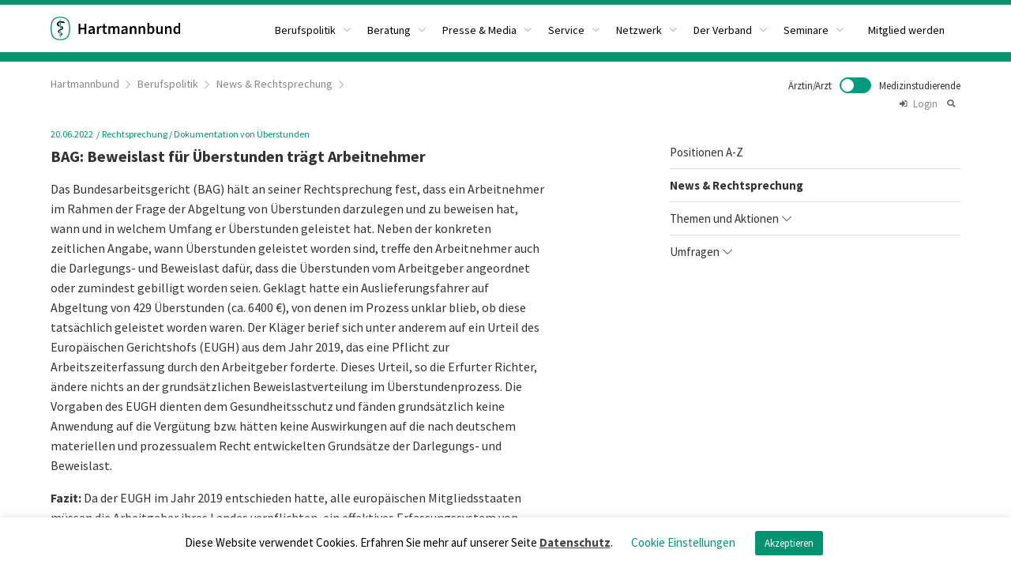

--- FILE ---
content_type: text/html; charset=UTF-8
request_url: https://www.hartmannbund.de/berufspolitik/news/bag-beweislast-fuer-ueberstunden-traegt-arbeitnehmer/
body_size: 14191
content:
<!DOCTYPE html><html><head><!--  Charset --><meta http-equiv="Content-type" content="text/html;charset=UTF-8"><meta name="viewport" content="width=device-width, initial-scale=1"><!--  Title --><!--  HTML5 Shiv --><!--[if lt IE 9]>&lt;script src=&quot;http://html5shiv.googlecode.com/svn/trunk/html5.js&quot; type=&quot;text/javascript&quot;&gt;&lt;/script&gt;<![endif]-->
<link rel="apple-touch-icon" sizes="180x180" href="/wp-content/themes/hartmannbund/assets/favicon/apple-touch-icon.png"><link rel="icon" type="image/png" sizes="32x32" href="/wp-content/themes/hartmannbund/assets/favicon/favicon-32x32.png"><link rel="icon" type="image/png" sizes="16x16" href="/wp-content/themes/hartmannbund/assets/favicon/favicon-16x16.png"><link rel="manifest" href="/wp-content/themes/hartmannbund/assets/favicon/site.webmanifest"><link rel="mask-icon" href="/wp-content/themes/hartmannbund/assets/favicon/safari-pinned-tab.svg" color="#5bbad5"><link rel="shortcut icon" href="/wp-content/themes/hartmannbund/assets/favicon/favicon.ico"><meta name="msapplication-TileColor" content="#da532c"><meta name="msapplication-config" content="/wp-content/themes/hartmannbund/assets/favicon/browserconfig.xml"><meta name="theme-color" content="#ffffff"><meta name='robots' content='index, follow, max-image-preview:large, max-snippet:-1, max-video-preview:-1' />

	<!-- This site is optimized with the Yoast SEO plugin v26.8 - https://yoast.com/product/yoast-seo-wordpress/ -->
	<title>BAG: Beweislast für Überstunden trägt Arbeitnehmer &#187; Hartmannbund</title>
	<link rel="canonical" href="https://www.hartmannbund.de/berufspolitik/news/bag-beweislast-fuer-ueberstunden-traegt-arbeitnehmer/" />
	<meta property="og:locale" content="de_DE" />
	<meta property="og:type" content="article" />
	<meta property="og:title" content="BAG: Beweislast für Überstunden trägt Arbeitnehmer &#187; Hartmannbund" />
	<meta property="og:description" content="Das Bundesarbeitsgericht (BAG) hält an seiner Rechtsprechung fest, dass ein Arbeitnehmer im Rahmen der Frage der Abgeltung von Überstunden darzulegen und zu beweisen hat, wann und in welchem Umfang er Überstunden geleistet hat. Neben der konkreten zeitlichen Angabe, wann Überstunden geleistet worden sind, treffe den Arbeitnehmer auch die Darlegungs- und Beweislast dafür, dass die Überstunden [&hellip;]" />
	<meta property="og:url" content="https://www.hartmannbund.de/berufspolitik/news/bag-beweislast-fuer-ueberstunden-traegt-arbeitnehmer/" />
	<meta property="og:site_name" content="Hartmannbund" />
	<meta property="article:publisher" content="https://www.facebook.com/HartmannbundBundesverband" />
	<meta name="twitter:card" content="summary_large_image" />
	<meta name="twitter:label1" content="Geschätzte Lesezeit" />
	<meta name="twitter:data1" content="2 Minuten" />
	<script type="application/ld+json" class="yoast-schema-graph">{"@context":"https://schema.org","@graph":[{"@type":"WebPage","@id":"https://www.hartmannbund.de/berufspolitik/news/bag-beweislast-fuer-ueberstunden-traegt-arbeitnehmer/","url":"https://www.hartmannbund.de/berufspolitik/news/bag-beweislast-fuer-ueberstunden-traegt-arbeitnehmer/","name":"BAG: Beweislast für Überstunden trägt Arbeitnehmer &#187; Hartmannbund","isPartOf":{"@id":"https://www.hartmannbund.de/#website"},"datePublished":"2022-06-20T09:39:54+00:00","breadcrumb":{"@id":"https://www.hartmannbund.de/berufspolitik/news/bag-beweislast-fuer-ueberstunden-traegt-arbeitnehmer/#breadcrumb"},"inLanguage":"de","potentialAction":[{"@type":"ReadAction","target":["https://www.hartmannbund.de/berufspolitik/news/bag-beweislast-fuer-ueberstunden-traegt-arbeitnehmer/"]}]},{"@type":"BreadcrumbList","@id":"https://www.hartmannbund.de/berufspolitik/news/bag-beweislast-fuer-ueberstunden-traegt-arbeitnehmer/#breadcrumb","itemListElement":[{"@type":"ListItem","position":1,"name":"Home","item":"https://www.hartmannbund.de/berufspolitik/news/"},{"@type":"ListItem","position":2,"name":"BAG: Beweislast für Überstunden trägt Arbeitnehmer"}]},{"@type":"WebSite","@id":"https://www.hartmannbund.de/#website","url":"https://www.hartmannbund.de/","name":"Hartmannbund","description":"","publisher":{"@id":"https://www.hartmannbund.de/#organization"},"potentialAction":[{"@type":"SearchAction","target":{"@type":"EntryPoint","urlTemplate":"https://www.hartmannbund.de/?s={search_term_string}"},"query-input":{"@type":"PropertyValueSpecification","valueRequired":true,"valueName":"search_term_string"}}],"inLanguage":"de"},{"@type":"Organization","@id":"https://www.hartmannbund.de/#organization","name":"Hartmannbund","url":"https://www.hartmannbund.de/","logo":{"@type":"ImageObject","inLanguage":"de","@id":"https://www.hartmannbund.de/#/schema/logo/image/","url":"https://www.hartmannbund.de/wp-content/uploads/2020/10/logo_gfx_only.svg","contentUrl":"https://www.hartmannbund.de/wp-content/uploads/2020/10/logo_gfx_only.svg","width":"2000","height":"2000","caption":"Hartmannbund"},"image":{"@id":"https://www.hartmannbund.de/#/schema/logo/image/"},"sameAs":["https://www.facebook.com/HartmannbundBundesverband","https://de.linkedin.com/company/hartmannbund","https://de.wikipedia.org/wiki/Hartmannbund"]}]}</script>
	<!-- / Yoast SEO plugin. -->


<link rel='dns-prefetch' href='//www.hartmannbund.de' />
<link rel='dns-prefetch' href='//cdnjs.cloudflare.com' />
<link rel='dns-prefetch' href='//www.googletagmanager.com' />
<style id='wp-img-auto-sizes-contain-inline-css' type='text/css'>
img:is([sizes=auto i],[sizes^="auto," i]){contain-intrinsic-size:3000px 1500px}
/*# sourceURL=wp-img-auto-sizes-contain-inline-css */
</style>
<style id='wp-block-library-inline-css' type='text/css'>
:root{--wp-block-synced-color:#7a00df;--wp-block-synced-color--rgb:122,0,223;--wp-bound-block-color:var(--wp-block-synced-color);--wp-editor-canvas-background:#ddd;--wp-admin-theme-color:#007cba;--wp-admin-theme-color--rgb:0,124,186;--wp-admin-theme-color-darker-10:#006ba1;--wp-admin-theme-color-darker-10--rgb:0,107,160.5;--wp-admin-theme-color-darker-20:#005a87;--wp-admin-theme-color-darker-20--rgb:0,90,135;--wp-admin-border-width-focus:2px}@media (min-resolution:192dpi){:root{--wp-admin-border-width-focus:1.5px}}.wp-element-button{cursor:pointer}:root .has-very-light-gray-background-color{background-color:#eee}:root .has-very-dark-gray-background-color{background-color:#313131}:root .has-very-light-gray-color{color:#eee}:root .has-very-dark-gray-color{color:#313131}:root .has-vivid-green-cyan-to-vivid-cyan-blue-gradient-background{background:linear-gradient(135deg,#00d084,#0693e3)}:root .has-purple-crush-gradient-background{background:linear-gradient(135deg,#34e2e4,#4721fb 50%,#ab1dfe)}:root .has-hazy-dawn-gradient-background{background:linear-gradient(135deg,#faaca8,#dad0ec)}:root .has-subdued-olive-gradient-background{background:linear-gradient(135deg,#fafae1,#67a671)}:root .has-atomic-cream-gradient-background{background:linear-gradient(135deg,#fdd79a,#004a59)}:root .has-nightshade-gradient-background{background:linear-gradient(135deg,#330968,#31cdcf)}:root .has-midnight-gradient-background{background:linear-gradient(135deg,#020381,#2874fc)}:root{--wp--preset--font-size--normal:16px;--wp--preset--font-size--huge:42px}.has-regular-font-size{font-size:1em}.has-larger-font-size{font-size:2.625em}.has-normal-font-size{font-size:var(--wp--preset--font-size--normal)}.has-huge-font-size{font-size:var(--wp--preset--font-size--huge)}.has-text-align-center{text-align:center}.has-text-align-left{text-align:left}.has-text-align-right{text-align:right}.has-fit-text{white-space:nowrap!important}#end-resizable-editor-section{display:none}.aligncenter{clear:both}.items-justified-left{justify-content:flex-start}.items-justified-center{justify-content:center}.items-justified-right{justify-content:flex-end}.items-justified-space-between{justify-content:space-between}.screen-reader-text{border:0;clip-path:inset(50%);height:1px;margin:-1px;overflow:hidden;padding:0;position:absolute;width:1px;word-wrap:normal!important}.screen-reader-text:focus{background-color:#ddd;clip-path:none;color:#444;display:block;font-size:1em;height:auto;left:5px;line-height:normal;padding:15px 23px 14px;text-decoration:none;top:5px;width:auto;z-index:100000}html :where(.has-border-color){border-style:solid}html :where([style*=border-top-color]){border-top-style:solid}html :where([style*=border-right-color]){border-right-style:solid}html :where([style*=border-bottom-color]){border-bottom-style:solid}html :where([style*=border-left-color]){border-left-style:solid}html :where([style*=border-width]){border-style:solid}html :where([style*=border-top-width]){border-top-style:solid}html :where([style*=border-right-width]){border-right-style:solid}html :where([style*=border-bottom-width]){border-bottom-style:solid}html :where([style*=border-left-width]){border-left-style:solid}html :where(img[class*=wp-image-]){height:auto;max-width:100%}:where(figure){margin:0 0 1em}html :where(.is-position-sticky){--wp-admin--admin-bar--position-offset:var(--wp-admin--admin-bar--height,0px)}@media screen and (max-width:600px){html :where(.is-position-sticky){--wp-admin--admin-bar--position-offset:0px}}
/*wp_block_styles_on_demand_placeholder:697e825a86fd5*/
/*# sourceURL=wp-block-library-inline-css */
</style>
<style id='classic-theme-styles-inline-css' type='text/css'>
/*! This file is auto-generated */
.wp-block-button__link{color:#fff;background-color:#32373c;border-radius:9999px;box-shadow:none;text-decoration:none;padding:calc(.667em + 2px) calc(1.333em + 2px);font-size:1.125em}.wp-block-file__button{background:#32373c;color:#fff;text-decoration:none}
/*# sourceURL=/wp-includes/css/classic-themes.min.css */
</style>
<link rel='stylesheet' id='cookie-law-info-css' href='https://www.hartmannbund.de/wp-content/plugins/cookie-law-info/legacy/public/css/cookie-law-info-public.css?ver=3.4.0' type='text/css' media='all' />
<link rel='stylesheet' id='cookie-law-info-gdpr-css' href='https://www.hartmannbund.de/wp-content/plugins/cookie-law-info/legacy/public/css/cookie-law-info-gdpr.css?ver=3.4.0' type='text/css' media='all' />
<link rel='stylesheet' id='screen-css' href='https://www.hartmannbund.de/wp-content/themes/hartmannbund-2025/dist/stylesheets/screen.css?ver=29.07.2020' type='text/css' media='all' />
<link rel='stylesheet' id='hb-2025-css' href='https://www.hartmannbund.de/wp-content/themes/hartmannbund-2025/dist/stylesheets/hb-2025.css?ver=05.08.2025' type='text/css' media='all' />
<link rel='stylesheet' id='icons-css' href='https://cdnjs.cloudflare.com/ajax/libs/simple-line-icons/2.4.1/css/simple-line-icons.css?ver=6.9' type='text/css' media='all' />
<link rel='stylesheet' id='slick-css' href='https://cdnjs.cloudflare.com/ajax/libs/slick-carousel/1.9.0/slick.min.css?ver=6.9' type='text/css' media='all' />
<link rel='stylesheet' id='slick-theme-css' href='https://cdnjs.cloudflare.com/ajax/libs/slick-carousel/1.9.0/slick-theme.min.css?ver=6.9' type='text/css' media='all' />
<link rel='stylesheet' id='element-css' href='https://www.hartmannbund.de/wp-content/themes/hartmannbund-2025/dist/stylesheets/element-theme/index.css?ver=6.9' type='text/css' media='all' />
<script type="text/javascript" src="https://cdnjs.cloudflare.com/ajax/libs/jquery/3.7.1/jquery.min.js?ver=3.7.1" id="jquery-js"></script>
<script type="text/javascript" id="cookie-law-info-js-extra">
/* <![CDATA[ */
var Cli_Data = {"nn_cookie_ids":[],"cookielist":[],"non_necessary_cookies":[],"ccpaEnabled":"","ccpaRegionBased":"","ccpaBarEnabled":"","strictlyEnabled":["necessary","obligatoire"],"ccpaType":"gdpr","js_blocking":"","custom_integration":"","triggerDomRefresh":"","secure_cookies":""};
var cli_cookiebar_settings = {"animate_speed_hide":"500","animate_speed_show":"500","background":"#FFF","border":"#b1a6a6c2","border_on":"","button_1_button_colour":"#019372","button_1_button_hover":"#01765b","button_1_link_colour":"#fff","button_1_as_button":"1","button_1_new_win":"","button_2_button_colour":"#333","button_2_button_hover":"#292929","button_2_link_colour":"#444","button_2_as_button":"","button_2_hidebar":"","button_3_button_colour":"#000","button_3_button_hover":"#000000","button_3_link_colour":"#fff","button_3_as_button":"1","button_3_new_win":"","button_4_button_colour":"#000","button_4_button_hover":"#000000","button_4_link_colour":"#019372","button_4_as_button":"","button_7_button_colour":"#61a229","button_7_button_hover":"#4e8221","button_7_link_colour":"#fff","button_7_as_button":"1","button_7_new_win":"","font_family":"inherit","header_fix":"","notify_animate_hide":"1","notify_animate_show":"","notify_div_id":"#cookie-law-info-bar","notify_position_horizontal":"right","notify_position_vertical":"bottom","scroll_close":"","scroll_close_reload":"","accept_close_reload":"","reject_close_reload":"","showagain_tab":"","showagain_background":"#fff","showagain_border":"#000","showagain_div_id":"#cookie-law-info-again","showagain_x_position":"100px","text":"#000","show_once_yn":"","show_once":"10000","logging_on":"","as_popup":"","popup_overlay":"1","bar_heading_text":"","cookie_bar_as":"banner","popup_showagain_position":"bottom-right","widget_position":"left"};
var log_object = {"ajax_url":"https://www.hartmannbund.de/wp-admin/admin-ajax.php"};
//# sourceURL=cookie-law-info-js-extra
/* ]]> */
</script>
<script type="text/javascript" src="https://www.hartmannbund.de/wp-content/plugins/cookie-law-info/legacy/public/js/cookie-law-info-public.js?ver=3.4.0" id="cookie-law-info-js"></script>
<script type="text/javascript" src="https://cdnjs.cloudflare.com/ajax/libs/vue/2.7.16/vue.min.js?ver=6.9" id="vuejs-dev-js"></script>
<script type="text/javascript" src="https://cdnjs.cloudflare.com/ajax/libs/element-ui/2.15.14/index.js?ver=6.9" id="element-js"></script>
<script type="text/javascript" src="https://cdnjs.cloudflare.com/ajax/libs/axios/0.19.0/axios.min.js?ver=6.9" id="axios-js"></script>
<script type="text/javascript" src="https://cdnjs.cloudflare.com/ajax/libs/js-cookie/2.2.1/js.cookie.min.js?ver=6.9" id="cookie-js"></script>

<!-- Google Tag (gtac.js) durch Site-Kit hinzugefügt -->
<!-- Von Site Kit hinzugefügtes Google-Analytics-Snippet -->
<script type="text/javascript" src="https://www.googletagmanager.com/gtag/js?id=GT-MR59LQS" id="google_gtagjs-js" async></script>
<script type="text/javascript" id="google_gtagjs-js-after">
/* <![CDATA[ */
window.dataLayer = window.dataLayer || [];function gtag(){dataLayer.push(arguments);}
gtag("set","linker",{"domains":["www.hartmannbund.de"]});
gtag("js", new Date());
gtag("set", "developer_id.dZTNiMT", true);
gtag("config", "GT-MR59LQS");
//# sourceURL=google_gtagjs-js-after
/* ]]> */
</script>
<meta name="generator" content="Site Kit by Google 1.171.0" /></head><body class="doctor"><div class="head-and-main"><header class="header"><section class="headersection"><div class="container mobile-content-pad"><div class="columns is-gapless"><div class="column is-3-desktop is-12-mobile lh-0" style="z-index: 8;"><a href="/" class="logo"><img src="/wp-content/uploads/2020/10/logocrop.svg" alt="Hartmannbund"></a></div><div class="column is-9 vue-menu-wrapper is-hidden-mobile" style="z-index: 7"><div id="menu" class="is-hidden"><el-menu class="el-menu el-menu-top" :default-active="activeIndex" mode="horizontal" @select="handleSelect" active-text-color="#fff"><el-submenu index="/berufspolitik/">
	<template slot='title'>Berufspolitik</template>
		<el-menu-item index="/berufspolitik/positionen-a-z">
			<a href="/berufspolitik/positionen-a-z">Positionen A-Z</a>
		</el-menu-item>
		<el-menu-item index="/berufspolitik/news/">
			<a href="/berufspolitik/news/">News & Rechtsprechung</a>
		</el-menu-item>
		<el-menu-item index="/berufspolitik/themen-und-aktionen/">
			<a href="/berufspolitik/themen-und-aktionen/">Themen & Aktionen</a>
		</el-menu-item>
		<el-menu-item index="https://www.hartmannbund.de/berufspolitik/umfragen/">
			<a href="https://www.hartmannbund.de/berufspolitik/umfragen/">Umfragen</a>
		</el-menu-item>
</el-submenu>
<el-submenu index="/beratung/">
	<template slot='title'>Beratung</template>
		<el-menu-item index="https://www.hartmannbund.de/beratung/personliche-beratung/">
			<a href="https://www.hartmannbund.de/beratung/personliche-beratung/">Persönliche Beratung</a>
		</el-menu-item>
		<el-menu-item index="https://www.hartmannbund.de/beratung/merkblatter-mustervertrage/">
			<a href="https://www.hartmannbund.de/beratung/merkblatter-mustervertrage/">Merkblätter &#038; Musterverträge</a>
		</el-menu-item>
</el-submenu>
<el-submenu index="https://www.hartmannbund.de/presse-media/">
	<template slot='title'>Presse &#038; Media</template>
		<el-menu-item index="https://www.hartmannbund.de/presse-media/presse/">
			<a href="https://www.hartmannbund.de/presse-media/presse/">Presse</a>
		</el-menu-item>
		<el-menu-item index="https://www.hartmannbund.de/presse-media/media/">
			<a href="https://www.hartmannbund.de/presse-media/media/">Media</a>
		</el-menu-item>
</el-submenu>
<el-submenu index="/service/">
	<template slot='title'>Service</template>
		<el-menu-item index="https://www.hartmannbund.de/service/wirtschaftliche-vorteile/">
			<a href="https://www.hartmannbund.de/service/wirtschaftliche-vorteile/">Wirtschaftliche Vorteile</a>
		</el-menu-item>
		<el-menu-item index="https://www.hartmannbund.de/service/stellenangebote/">
			<a href="https://www.hartmannbund.de/service/stellenangebote/">Stellenangebote</a>
		</el-menu-item>
		<el-menu-item index="/service/anzeigen/">
			<a href="/service/anzeigen/">Anzeigen</a>
		</el-menu-item>
</el-submenu>
<el-submenu index="/netzwerk/">
	<template slot='title'>Netzwerk</template>
		<el-menu-item index="https://www.hartmannbund.de/netzwerk/womens-networking-lounge/">
			<a href="https://www.hartmannbund.de/netzwerk/womens-networking-lounge/">Women’s Networking Lounge</a>
		</el-menu-item>
		<el-menu-item index="https://www.hartmannbund.de/netzwerk/schwangerschaft-und-mutterschutz-in-der-arztpraxis/">
			<a href="https://www.hartmannbund.de/netzwerk/schwangerschaft-und-mutterschutz-in-der-arztpraxis/">Schwangerschaft und Mutterschutz in der Arztpraxis</a>
		</el-menu-item>
		<el-menu-item index="https://www.hartmannbund.de/netzwerk/arzt-im-ruhestand/">
			<a href="https://www.hartmannbund.de/netzwerk/arzt-im-ruhestand/">Arzt im Ruhestand</a>
		</el-menu-item>
		<el-menu-item index="https://www.hartmannbund.de/netzwerk/ap-in-kammern-und-kven/">
			<a href="https://www.hartmannbund.de/netzwerk/ap-in-kammern-und-kven/">Ihre Ansprechpartner in Kammern und KVen</a>
		</el-menu-item>
		<el-menu-item index="https://www.hartmannbund.de/netzwerk/clinician-scientist-programme/">
			<a href="https://www.hartmannbund.de/netzwerk/clinician-scientist-programme/">Clinician Scientist-Programme</a>
		</el-menu-item>
		<el-menu-item index="https://www.hartmannbund.de/netzwerk/korporative-mitgliedsverbaende/">
			<a href="https://www.hartmannbund.de/netzwerk/korporative-mitgliedsverbaende/">Partnerorganisationen</a>
		</el-menu-item>
</el-submenu>
<el-submenu index="/der-verband/">
	<template slot='title'>Der Verband</template>
		<el-menu-item index="/der-verband/gremien/">
			<a href="/der-verband/gremien/">Gremien</a>
		</el-menu-item>
		<el-menu-item index="/der-verband/landesverbande/">
			<a href="/der-verband/landesverbande/">Landesverbände</a>
		</el-menu-item>
		<el-menu-item index="https://www.hartmannbund.de/der-verband/geschaftsfuhrung/">
			<a href="https://www.hartmannbund.de/der-verband/geschaftsfuhrung/">Geschäftsführung</a>
		</el-menu-item>
		<el-menu-item index="/der-verband/stiftungen/">
			<a href="/der-verband/stiftungen/">Stiftungen</a>
		</el-menu-item>
		<el-menu-item index="https://www.hartmannbund.de/der-verband/hartmannbund-akademie/seminartermine/">
			<a href="https://www.hartmannbund.de/der-verband/hartmannbund-akademie/seminartermine/">Seminartermine</a>
		</el-menu-item>
		<el-menu-item index="/der-verband/preise-und-ehrungen">
			<a href="/der-verband/preise-und-ehrungen">Preise und Ehrungen</a>
		</el-menu-item>
		<el-menu-item index="https://www.hartmannbund.de/der-verband/historie/">
			<a href="https://www.hartmannbund.de/der-verband/historie/">Historie</a>
		</el-menu-item>
		<el-menu-item index="https://www.hartmannbund.de/der-verband/satzung/">
			<a href="https://www.hartmannbund.de/der-verband/satzung/">Satzung</a>
		</el-menu-item>
		<el-menu-item index="https://www.hartmannbund.de/der-verband/jobs/">
			<a href="https://www.hartmannbund.de/der-verband/jobs/">Jobs</a>
		</el-menu-item>
		<el-menu-item index="https://www.hartmannbund.de/der-verband/kontakt/">
			<a href="https://www.hartmannbund.de/der-verband/kontakt/">Kontakt</a>
		</el-menu-item>
</el-submenu>
<el-submenu index="#">
	<template slot='title'>Seminare</template>
		<el-menu-item index="/der-verband/hartmannbund-akademie/seminartermine/">
			<a href="/der-verband/hartmannbund-akademie/seminartermine/">Seminartermine</a>
		</el-menu-item>
</el-submenu>
<el-menu-item index="https://www.hartmannbund.de/der-verband/mitgliedschaft-beitrittserklarung/">
	<a href="https://www.hartmannbund.de/der-verband/mitgliedschaft-beitrittserklarung/">Mitglied werden</a>
</el-menu-item>
</el-menu></div><div id="referencemenu" class="main is-hidden"><el-submenu index="/berufspolitik/">
	<template slot='title'>Berufspolitik</template>
		<el-menu-item index="/berufspolitik/positionen-a-z">
			<a href="/berufspolitik/positionen-a-z">Positionen A-Z</a>
		</el-menu-item>
		<el-menu-item index="/berufspolitik/news/">
			<a href="/berufspolitik/news/">News & Rechtsprechung</a>
		</el-menu-item>
		<el-menu-item index="/berufspolitik/themen-und-aktionen/">
			<a href="/berufspolitik/themen-und-aktionen/">Themen & Aktionen</a>
		</el-menu-item>
		<el-menu-item index="https://www.hartmannbund.de/berufspolitik/umfragen/">
			<a href="https://www.hartmannbund.de/berufspolitik/umfragen/">Umfragen</a>
		</el-menu-item>
</el-submenu>
<el-submenu index="/beratung/">
	<template slot='title'>Beratung</template>
		<el-menu-item index="https://www.hartmannbund.de/beratung/personliche-beratung/">
			<a href="https://www.hartmannbund.de/beratung/personliche-beratung/">Persönliche Beratung</a>
		</el-menu-item>
		<el-menu-item index="https://www.hartmannbund.de/beratung/merkblatter-mustervertrage/">
			<a href="https://www.hartmannbund.de/beratung/merkblatter-mustervertrage/">Merkblätter &#038; Musterverträge</a>
		</el-menu-item>
</el-submenu>
<el-submenu index="https://www.hartmannbund.de/presse-media/">
	<template slot='title'>Presse &#038; Media</template>
		<el-menu-item index="https://www.hartmannbund.de/presse-media/presse/">
			<a href="https://www.hartmannbund.de/presse-media/presse/">Presse</a>
		</el-menu-item>
		<el-menu-item index="https://www.hartmannbund.de/presse-media/media/">
			<a href="https://www.hartmannbund.de/presse-media/media/">Media</a>
		</el-menu-item>
</el-submenu>
<el-submenu index="/service/">
	<template slot='title'>Service</template>
		<el-menu-item index="https://www.hartmannbund.de/service/wirtschaftliche-vorteile/">
			<a href="https://www.hartmannbund.de/service/wirtschaftliche-vorteile/">Wirtschaftliche Vorteile</a>
		</el-menu-item>
		<el-menu-item index="https://www.hartmannbund.de/service/stellenangebote/">
			<a href="https://www.hartmannbund.de/service/stellenangebote/">Stellenangebote</a>
		</el-menu-item>
		<el-menu-item index="/service/anzeigen/">
			<a href="/service/anzeigen/">Anzeigen</a>
		</el-menu-item>
</el-submenu>
<el-submenu index="/netzwerk/">
	<template slot='title'>Netzwerk</template>
		<el-menu-item index="https://www.hartmannbund.de/netzwerk/womens-networking-lounge/">
			<a href="https://www.hartmannbund.de/netzwerk/womens-networking-lounge/">Women’s Networking Lounge</a>
		</el-menu-item>
		<el-menu-item index="https://www.hartmannbund.de/netzwerk/schwangerschaft-und-mutterschutz-in-der-arztpraxis/">
			<a href="https://www.hartmannbund.de/netzwerk/schwangerschaft-und-mutterschutz-in-der-arztpraxis/">Schwangerschaft und Mutterschutz in der Arztpraxis</a>
		</el-menu-item>
		<el-menu-item index="https://www.hartmannbund.de/netzwerk/arzt-im-ruhestand/">
			<a href="https://www.hartmannbund.de/netzwerk/arzt-im-ruhestand/">Arzt im Ruhestand</a>
		</el-menu-item>
		<el-menu-item index="https://www.hartmannbund.de/netzwerk/ap-in-kammern-und-kven/">
			<a href="https://www.hartmannbund.de/netzwerk/ap-in-kammern-und-kven/">Ihre Ansprechpartner in Kammern und KVen</a>
		</el-menu-item>
		<el-menu-item index="https://www.hartmannbund.de/netzwerk/clinician-scientist-programme/">
			<a href="https://www.hartmannbund.de/netzwerk/clinician-scientist-programme/">Clinician Scientist-Programme</a>
		</el-menu-item>
		<el-menu-item index="https://www.hartmannbund.de/netzwerk/korporative-mitgliedsverbaende/">
			<a href="https://www.hartmannbund.de/netzwerk/korporative-mitgliedsverbaende/">Partnerorganisationen</a>
		</el-menu-item>
</el-submenu>
<el-submenu index="/der-verband/">
	<template slot='title'>Der Verband</template>
		<el-menu-item index="/der-verband/gremien/">
			<a href="/der-verband/gremien/">Gremien</a>
		</el-menu-item>
		<el-menu-item index="/der-verband/landesverbande/">
			<a href="/der-verband/landesverbande/">Landesverbände</a>
		</el-menu-item>
		<el-menu-item index="https://www.hartmannbund.de/der-verband/geschaftsfuhrung/">
			<a href="https://www.hartmannbund.de/der-verband/geschaftsfuhrung/">Geschäftsführung</a>
		</el-menu-item>
		<el-menu-item index="/der-verband/stiftungen/">
			<a href="/der-verband/stiftungen/">Stiftungen</a>
		</el-menu-item>
		<el-menu-item index="https://www.hartmannbund.de/der-verband/hartmannbund-akademie/seminartermine/">
			<a href="https://www.hartmannbund.de/der-verband/hartmannbund-akademie/seminartermine/">Seminartermine</a>
		</el-menu-item>
		<el-menu-item index="/der-verband/preise-und-ehrungen">
			<a href="/der-verband/preise-und-ehrungen">Preise und Ehrungen</a>
		</el-menu-item>
		<el-menu-item index="https://www.hartmannbund.de/der-verband/historie/">
			<a href="https://www.hartmannbund.de/der-verband/historie/">Historie</a>
		</el-menu-item>
		<el-menu-item index="https://www.hartmannbund.de/der-verband/satzung/">
			<a href="https://www.hartmannbund.de/der-verband/satzung/">Satzung</a>
		</el-menu-item>
		<el-menu-item index="https://www.hartmannbund.de/der-verband/jobs/">
			<a href="https://www.hartmannbund.de/der-verband/jobs/">Jobs</a>
		</el-menu-item>
		<el-menu-item index="https://www.hartmannbund.de/der-verband/kontakt/">
			<a href="https://www.hartmannbund.de/der-verband/kontakt/">Kontakt</a>
		</el-menu-item>
</el-submenu>
<el-submenu index="#">
	<template slot='title'>Seminare</template>
		<el-menu-item index="/der-verband/hartmannbund-akademie/seminartermine/">
			<a href="/der-verband/hartmannbund-akademie/seminartermine/">Seminartermine</a>
		</el-menu-item>
</el-submenu>
<el-menu-item index="https://www.hartmannbund.de/der-verband/mitgliedschaft-beitrittserklarung/">
	<a href="https://www.hartmannbund.de/der-verband/mitgliedschaft-beitrittserklarung/">Mitglied werden</a>
</el-menu-item>
</div><div id="referencemenu" class="student is-hidden"><el-submenu index="https://www.hartmannbund.de/studierende/berufspolitik/">
	<template slot='title'>Berufspolitik</template>
		<el-menu-item index="https://www.hartmannbund.de/studierende/berufspolitik/positionen-a-z/">
			<a href="https://www.hartmannbund.de/studierende/berufspolitik/positionen-a-z/">Positionen A-Z</a>
		</el-menu-item>
		<el-menu-item index="https://www.hartmannbund.de/studierende/berufspolitik/news/">
			<a href="https://www.hartmannbund.de/studierende/berufspolitik/news/">News</a>
		</el-menu-item>
		<el-menu-item index="https://www.hartmannbund.de/studierende/berufspolitik/themen-und-aktionen/">
			<a href="https://www.hartmannbund.de/studierende/berufspolitik/themen-und-aktionen/">Themen &#038; Aktionen</a>
		</el-menu-item>
</el-submenu>
<el-submenu index="https://www.hartmannbund.de/studierende/beratung/">
	<template slot='title'>Beratung</template>
		<el-menu-item index="https://www.hartmannbund.de/studierende/beratung/personliche-beratung/">
			<a href="https://www.hartmannbund.de/studierende/beratung/personliche-beratung/">Persönliche Beratung</a>
		</el-menu-item>
		<el-menu-item index="https://www.hartmannbund.de/studierende/beratung/checklisten-tipps/">
			<a href="https://www.hartmannbund.de/studierende/beratung/checklisten-tipps/">Checklisten/Tipps</a>
		</el-menu-item>
		<el-menu-item index="https://www.hartmannbund.de/studierende/beratung/merkblatter/">
			<a href="https://www.hartmannbund.de/studierende/beratung/merkblatter/">Merkblätter</a>
		</el-menu-item>
		<el-menu-item index="https://www.hartmannbund.de/studierende/berufspolitik/pj-aufwandsentschaedigung/">
			<a href="https://www.hartmannbund.de/studierende/berufspolitik/pj-aufwandsentschaedigung/">PJ-Aufwandsentschädigung</a>
		</el-menu-item>
		<el-menu-item index="https://www.hartmannbund.de/studierende/beratung/promotionstipendien/">
			<a href="https://www.hartmannbund.de/studierende/beratung/promotionstipendien/">Promotionstipendien</a>
		</el-menu-item>
</el-submenu>
<el-submenu index="https://www.hartmannbund.de/studierende/presse-media/">
	<template slot='title'>Presse &#038; Media</template>
		<el-menu-item index="https://www.hartmannbund.de/studierende/presse-media/presse/">
			<a href="https://www.hartmannbund.de/studierende/presse-media/presse/">Presse</a>
		</el-menu-item>
</el-submenu>
<el-submenu index="https://www.hartmannbund.de/studierende/service/">
	<template slot='title'>Service</template>
		<el-menu-item index="https://www.hartmannbund.de/studierende/service/vorteile/">
			<a href="https://www.hartmannbund.de/studierende/service/vorteile/">Vorteile</a>
		</el-menu-item>
		<el-menu-item index="https://www.hartmannbund.de/studierende/service/pj-und-famulaturboerse/">
			<a href="https://www.hartmannbund.de/studierende/service/pj-und-famulaturboerse/">PJ- und Famulaturbörse</a>
		</el-menu-item>
</el-submenu>
<el-submenu index="https://www.hartmannbund.de/studierende/netzwerk/">
	<template slot='title'>Netzwerk</template>
		<el-menu-item index="https://www.hartmannbund.de/studierende/netzwerk/univertretung-vor-ort/">
			<a href="https://www.hartmannbund.de/studierende/netzwerk/univertretung-vor-ort/">Univertretung vor Ort</a>
		</el-menu-item>
		<el-menu-item index="https://www.hartmannbund.de/studierende/netzwerk/ausschuss-medizinstudierende/">
			<a href="https://www.hartmannbund.de/studierende/netzwerk/ausschuss-medizinstudierende/">Ausschuss Medizinstudierende</a>
		</el-menu-item>
		<el-menu-item index="https://www.hartmannbund.de/studierende/netzwerk/univertreter-werden/">
			<a href="https://www.hartmannbund.de/studierende/netzwerk/univertreter-werden/">Univertreter werden</a>
		</el-menu-item>
</el-submenu>
<el-submenu index="https://www.hartmannbund.de/studierende/der-verband/">
	<template slot='title'>Akademie / Seminare</template>
		<el-menu-item index="https://www.hartmannbund.de/studierende/der-verband/hartmannbund-akademie/seminartermine/">
			<a href="https://www.hartmannbund.de/studierende/der-verband/hartmannbund-akademie/seminartermine/">Seminartermine</a>
		</el-menu-item>
</el-submenu>
<el-menu-item index="https://www.hartmannbund.de/studierende/service/mitgliedschaft-beitrittserklarung/">
	<a href="https://www.hartmannbund.de/studierende/service/mitgliedschaft-beitrittserklarung/">Mitglied werden</a>
</el-menu-item>
</div><style>#menu .el-menu-top {
  display: flex;
  max-width: 100vw;
  overflow: hidden;
}
.el-submenu:last-of-type .el-submenu__title {
  padding-right: 0;
}
.el-submenu__title {
  padding: 0 10px;
}
</style><script>new Vue({
  el: '#menu',
  data() {
    return {
      activeIndex: '1',
      activeIndex2: '1'
    };
  },
  mounted () {
    $('#menu').removeClass('is-hidden')
  },
  methods: {
    handleSelect(key, keyPath) {
      window.location = keyPath;
    }
  }
})
</script></div><div class="is-hidden-desktop mobile-menu"><div id="menu-mobile" class="is-hidden"><div class="toggle" @click="menuVisible = !menuVisible"><i class="el-icon-close" v-if="menuVisible"></i><img src="https://www.hartmannbund.de/wp-content/themes/hartmannbund-2025/dist/images/icon_hamburger.svg" v-else></div><transition name="slide"><div class="inner" v-if="menuVisible"><el-menu class="el-menu el-menu-top" :default-active="activeIndex" unique-opened="true" mode="vertical" @select="handleSelect" active-text-color="#fff"><el-submenu index="/berufspolitik/">
	<template slot='title'>Berufspolitik</template>
		<el-menu-item index="/berufspolitik/positionen-a-z">
			<a href="/berufspolitik/positionen-a-z">Positionen A-Z</a>
		</el-menu-item>
		<el-menu-item index="/berufspolitik/news/">
			<a href="/berufspolitik/news/">News & Rechtsprechung</a>
		</el-menu-item>
		<el-menu-item index="/berufspolitik/themen-und-aktionen/">
			<a href="/berufspolitik/themen-und-aktionen/">Themen & Aktionen</a>
		</el-menu-item>
		<el-menu-item index="https://www.hartmannbund.de/berufspolitik/umfragen/">
			<a href="https://www.hartmannbund.de/berufspolitik/umfragen/">Umfragen</a>
		</el-menu-item>
</el-submenu>
<el-submenu index="/beratung/">
	<template slot='title'>Beratung</template>
		<el-menu-item index="https://www.hartmannbund.de/beratung/personliche-beratung/">
			<a href="https://www.hartmannbund.de/beratung/personliche-beratung/">Persönliche Beratung</a>
		</el-menu-item>
		<el-menu-item index="https://www.hartmannbund.de/beratung/merkblatter-mustervertrage/">
			<a href="https://www.hartmannbund.de/beratung/merkblatter-mustervertrage/">Merkblätter &#038; Musterverträge</a>
		</el-menu-item>
</el-submenu>
<el-submenu index="https://www.hartmannbund.de/presse-media/">
	<template slot='title'>Presse &#038; Media</template>
		<el-menu-item index="https://www.hartmannbund.de/presse-media/presse/">
			<a href="https://www.hartmannbund.de/presse-media/presse/">Presse</a>
		</el-menu-item>
		<el-menu-item index="https://www.hartmannbund.de/presse-media/media/">
			<a href="https://www.hartmannbund.de/presse-media/media/">Media</a>
		</el-menu-item>
</el-submenu>
<el-submenu index="/service/">
	<template slot='title'>Service</template>
		<el-menu-item index="https://www.hartmannbund.de/service/wirtschaftliche-vorteile/">
			<a href="https://www.hartmannbund.de/service/wirtschaftliche-vorteile/">Wirtschaftliche Vorteile</a>
		</el-menu-item>
		<el-menu-item index="https://www.hartmannbund.de/service/stellenangebote/">
			<a href="https://www.hartmannbund.de/service/stellenangebote/">Stellenangebote</a>
		</el-menu-item>
		<el-menu-item index="/service/anzeigen/">
			<a href="/service/anzeigen/">Anzeigen</a>
		</el-menu-item>
</el-submenu>
<el-submenu index="/netzwerk/">
	<template slot='title'>Netzwerk</template>
		<el-menu-item index="https://www.hartmannbund.de/netzwerk/womens-networking-lounge/">
			<a href="https://www.hartmannbund.de/netzwerk/womens-networking-lounge/">Women’s Networking Lounge</a>
		</el-menu-item>
		<el-menu-item index="https://www.hartmannbund.de/netzwerk/schwangerschaft-und-mutterschutz-in-der-arztpraxis/">
			<a href="https://www.hartmannbund.de/netzwerk/schwangerschaft-und-mutterschutz-in-der-arztpraxis/">Schwangerschaft und Mutterschutz in der Arztpraxis</a>
		</el-menu-item>
		<el-menu-item index="https://www.hartmannbund.de/netzwerk/arzt-im-ruhestand/">
			<a href="https://www.hartmannbund.de/netzwerk/arzt-im-ruhestand/">Arzt im Ruhestand</a>
		</el-menu-item>
		<el-menu-item index="https://www.hartmannbund.de/netzwerk/ap-in-kammern-und-kven/">
			<a href="https://www.hartmannbund.de/netzwerk/ap-in-kammern-und-kven/">Ihre Ansprechpartner in Kammern und KVen</a>
		</el-menu-item>
		<el-menu-item index="https://www.hartmannbund.de/netzwerk/clinician-scientist-programme/">
			<a href="https://www.hartmannbund.de/netzwerk/clinician-scientist-programme/">Clinician Scientist-Programme</a>
		</el-menu-item>
		<el-menu-item index="https://www.hartmannbund.de/netzwerk/korporative-mitgliedsverbaende/">
			<a href="https://www.hartmannbund.de/netzwerk/korporative-mitgliedsverbaende/">Partnerorganisationen</a>
		</el-menu-item>
</el-submenu>
<el-submenu index="/der-verband/">
	<template slot='title'>Der Verband</template>
		<el-menu-item index="/der-verband/gremien/">
			<a href="/der-verband/gremien/">Gremien</a>
		</el-menu-item>
		<el-menu-item index="/der-verband/landesverbande/">
			<a href="/der-verband/landesverbande/">Landesverbände</a>
		</el-menu-item>
		<el-menu-item index="https://www.hartmannbund.de/der-verband/geschaftsfuhrung/">
			<a href="https://www.hartmannbund.de/der-verband/geschaftsfuhrung/">Geschäftsführung</a>
		</el-menu-item>
		<el-menu-item index="/der-verband/stiftungen/">
			<a href="/der-verband/stiftungen/">Stiftungen</a>
		</el-menu-item>
		<el-menu-item index="https://www.hartmannbund.de/der-verband/hartmannbund-akademie/seminartermine/">
			<a href="https://www.hartmannbund.de/der-verband/hartmannbund-akademie/seminartermine/">Seminartermine</a>
		</el-menu-item>
		<el-menu-item index="/der-verband/preise-und-ehrungen">
			<a href="/der-verband/preise-und-ehrungen">Preise und Ehrungen</a>
		</el-menu-item>
		<el-menu-item index="https://www.hartmannbund.de/der-verband/historie/">
			<a href="https://www.hartmannbund.de/der-verband/historie/">Historie</a>
		</el-menu-item>
		<el-menu-item index="https://www.hartmannbund.de/der-verband/satzung/">
			<a href="https://www.hartmannbund.de/der-verband/satzung/">Satzung</a>
		</el-menu-item>
		<el-menu-item index="https://www.hartmannbund.de/der-verband/jobs/">
			<a href="https://www.hartmannbund.de/der-verband/jobs/">Jobs</a>
		</el-menu-item>
		<el-menu-item index="https://www.hartmannbund.de/der-verband/kontakt/">
			<a href="https://www.hartmannbund.de/der-verband/kontakt/">Kontakt</a>
		</el-menu-item>
</el-submenu>
<el-submenu index="#">
	<template slot='title'>Seminare</template>
		<el-menu-item index="/der-verband/hartmannbund-akademie/seminartermine/">
			<a href="/der-verband/hartmannbund-akademie/seminartermine/">Seminartermine</a>
		</el-menu-item>
</el-submenu>
<el-menu-item index="https://www.hartmannbund.de/der-verband/mitgliedschaft-beitrittserklarung/">
	<a href="https://www.hartmannbund.de/der-verband/mitgliedschaft-beitrittserklarung/">Mitglied werden</a>
</el-menu-item>
<el-menu-item><i class="el-icon-user"></i><a href="/login">Login</a></el-menu-item><el-menu-item><i class="el-icon-search"></i><a href="/suche">Suche</a></el-menu-item></el-menu></div></transition></div><style>#menu-mobile .el-menu-top {
  width: 100vw;
  min-height: 100vh;
  z-index: 808;
  box-shadow: 0px 2px 6px -4px rgba(0,0,0,0.41)
}
#menu-mobile .toggle {
  position: absolute;
  top: .5rem;
  right: 1.05rem;
  //- right: 0;
  cursor: pointer;
}
#menu-mobile .el-submenu{
  border-bottom: 1px solid #ececec
}
.slide-enter-active {
  transition: all .5s ease-out;
  min-height: 90vh;
}
.slide-leave-active {
  transition: all .5s ease-in;
}
.slide-enter, .slide-leave-to {
  min-height: 0;
  opacity: 0;
}
.el-icon-close{
  font-size: 1.8rem
}


</style><script>new Vue({
  el: '#menu-mobile',
  data() {
    return {
      menuVisible: false,
      activeIndex: '1',
      activeIndex2: '1'
    };
  },
  mounted () {
    $('#menu-mobile').removeClass('is-hidden')
  },
  methods: {
    handleSelect(key, keyPath) {
      window.location = keyPath;
    }
  }
})
</script></div></div></div></section><hr class="green"></header><div data-barba="wrapper"><div data-barba="container"><div class="wp-singular news-template-default single single-news postid-17465 wp-embed-responsive wp-theme-hartmannbund-2025"><div class="main home-bg-image" style="background-image: url()"><section class="section breadsection"><div class="container mobile-content-pad"><div class="columns breadcrumb is-gapless is-multiline"><div class="column is-9-desktop bread-main"><span class="bc"><a href="/" class="n1">Hartmannbund</a></span><i class="icon-arrow-right"></i><span class="bc n2">Berufspolitik</span><i class="icon-arrow-right"></i><span class="bc"><a href="/berufspolitik/news/" class="n3">News &#038; Rechtsprechung</a></span><i class="icon-arrow-right"></i><span class="bc"><a href="/berufspolitik/news/bag-beweislast-fuer-ueberstunden-traegt-arbeitnehmer/" class="n4">BAG: Beweislast für Überstunden trägt Arbeitnehmer</a></span><i class="icon-arrow-right"></i></div><div class="column is-3 switch"><div id="switch"><el-switch v-model="state" active-color="#FFCD5E" inactive-color="#029B7E" inactive-text="Ärztin/Arzt" active-text="Medizinstudierende" @change="handleSwitch()" ref="switcher"></el-switch></div><script>new Vue({
  el: '#switch',
  data () {
    return {
      state: false
    };
  },
  mounted () {
    let path = window.location.pathname;
    if (path.substring(0,13) == '/studierende/') {
      // state turn the el switcher "ON"
      this.state = true;
    }
    if ($('body').hasClass('student')) {
      this.state = true;
    }
  },
  methods: {
    handleSwitch(val) {
      //- if (this.state === false) $('body').removeClass('student');
      //- else $('body').addClass('student');
      
      let link = this.$refs.switcher.$attrs['data-link']
      if (link) {
        //- has custom link
        console.log('has custom link: ' + link)
        window.location.href = link;  
      }
      else {
        //- doesn't have custom link
              
        var thispath = window.location.pathname
        let origin = window.location.origin
        
        let student = false
        if (this.state) student = true
        
        let referencemenu = '#referencemenu.main'
        if (student) referencemenu = '#referencemenu.student'
        
        //- FIND LINK ON OTHER SIDE
        let navTo = false
        
        $(referencemenu).find('a').each(function() {
          let href = $(this).attr('href')
          //- REMOVE DOMAIN/IP FROM THE START IF ITS THERE
          if (href.includes(origin)) {
            href = href.substring(origin.length, href.length)
          }
          //- ADD TRAILING SLASH
          if (href.substring(href.length-1, href.length) !== '/') {
            href = href + '/'
          }
          
          if (thispath.substring(thispath.length-1, thispath.length) !== '/') {
            thispath = thispath + '/'
          }
          
          let a = href.replace('/studierende', '')
          let b = thispath.replace('/studierende', '')
          if (a == b) {
            console.log('found other side: ' + href)
            //- window.location.href = href
            navTo = href
          } 
        })
        
        if (!navTo) {
          // no link, no match
          let home = '/'
          if (student) home = '/studierende'
          navTo = home
          console.log('home: ' + home)
          //- window.location.href = home
        }
        
        window.location.href = navTo
      }
      
    }
  }
});
</script><style>.el-switch__label.is-active { color: #303133 !important; }
.el-switch__label span { font-size: 0.8rem !important; }</style></div><div class="column"><div class="container"><div class="accountbread is-hidden-mobile"><a href="/login/"><img src="https://www.hartmannbund.de/wp-content/themes/hartmannbund-2025/dist/images/icon_sign-in_black.svg" class="icon">Login</a><a href="/suche/" class="search"><img src="https://www.hartmannbund.de/wp-content/themes/hartmannbund-2025/dist/images/icon_search_black.svg" class="icon"></a></div></div></div></div></div></section><section class="section no-padding-top single news"><div class="container mobile-content-pad"><div class="columns"><div class="column is-7 page-main"><div class="post-meta"><div class="date">20.06.2022</div><div class="newstype">Rechtsprechung</div><div>&nbsp;/&nbsp;Dokumentation von Überstunden</div></div><h1>BAG: Beweislast für Überstunden trägt Arbeitnehmer</h1><content><p>Das Bundesarbeitsgericht (BAG) hält an seiner Rechtsprechung fest, dass ein Arbeitnehmer im Rahmen der Frage der Abgeltung von Überstunden darzulegen und zu beweisen hat, wann und in welchem Umfang er Überstunden geleistet hat. Neben der konkreten zeitlichen Angabe, wann Überstunden geleistet worden sind, treffe den Arbeitnehmer auch die Darlegungs- und Beweislast dafür, dass die Überstunden vom Arbeitgeber angeordnet oder zumindest gebilligt worden seien. Geklagt hatte ein Auslieferungsfahrer auf Abgeltung von 429 Überstunden (ca. 6400 €), von denen im Prozess unklar blieb, ob diese tatsächlich geleistet worden waren. Der Kläger berief sich unter anderem auf ein Urteil des Europäischen Gerichtshofs (EUGH) aus dem Jahr 2019, das eine Pflicht zur Arbeitszeiterfassung durch den Arbeitgeber forderte. Dieses Urteil, so die Erfurter Richter, ändere nichts an der grundsätzlichen Beweislastverteilung im Überstundenprozess. Die Vorgaben des EUGH dienten dem Gesundheitsschutz und fänden grundsätzlich keine Anwendung auf die Vergütung bzw. hätten keine Auswirkungen auf die nach deutschem materiellen und prozessualem Recht entwickelten Grundsätze der Darlegungs- und Beweislast.</p>
<p><strong>Fazit:</strong> Da der EUGH im Jahr 2019 entschieden hatte, alle europäischen Mitgliedsstaaten müssen die Arbeitgeber ihres Landes verpflichten, ein effektives Erfassungssystem von regulärer Arbeitszeit und Mehrarbeit einzuführen (EUGH, Urteil vom 14.05.2019, AZ.: C-55/18; <em>wir berichteten</em>), war die Angst groß, dies könne sich auch auf die Grundsätze der Beweislast u.a. im Überstundenprozess auswirken. Diese Angst ist den Arbeitgebern nun genommen. Dennoch steht Deutschland nach wie vor in der Pflicht, den mittlerweile über drei Jahre alten „Auftrag“ des EUGH, Arbeitgeber zur Einführung eines rechtlich effektiven Arbeitserfassungssystem gesetzlich zu verpflichten, umzusetzen.</p>
<p><em>BAG, Urteil vom 04.05.2022 (Az.: 5 AZR 359/21)</em></p>
</content></div><div class="column is-4 is-offset-1 page-sidebar"><ul class="subpage-menu"><li class="subpage-menu-item "><a href="../../positionen-a-z/">Positionen A-Z</a></li><li class="subpage-menu-item is-active"><a href="../../news/" class="is-active">News & Rechtsprechung</a></li><li class="subpage-menu-item "><a href="../../themen-und-aktionen/">Themen und Aktionen</a><div class="toggles"><i class="icon icon-arrow-up subsubmenu-hide"></i><i class="icon icon-arrow-down subsubmenu-show"></i></div><div class="subsub-menu"><div class="subsub-menu-item"><a href="https://www.hartmannbund.de/berufspolitik/themen-und-aktionen/hauptversammlung-2/">Hauptversammlung</a></div><div class="subsub-menu-item"><a href="https://www.hartmannbund.de/berufspolitik/themen-und-aktionen/ehealth/">eHealth</a></div><div class="subsub-menu-item"><a href="https://www.hartmannbund.de/berufspolitik/themen-und-aktionen/recht/">Recht</a></div><div class="subsub-menu-item"><a href="https://www.hartmannbund.de/berufspolitik/themen-und-aktionen/faqs/">FAQs</a></div><div class="subsub-menu-item"><a href="https://www.hartmannbund.de/berufspolitik/themen-und-aktionen/hauptversammlung/">Ärztliches Arbeiten</a></div><div class="subsub-menu-item"><a href="https://www.hartmannbund.de/berufspolitik/themen-und-aktionen/humanitare-einsatze/">Tätigkeit im Ausland</a></div><div class="subsub-menu-item"><a href="https://www.hartmannbund.de/berufspolitik/themen-und-aktionen/versorgungsstrukturen/">Versorgungsstrukturen</a></div></div></li><li class="subpage-menu-item "><a href="../../umfragen/">Umfragen</a><div class="toggles"><i class="icon icon-arrow-up subsubmenu-hide"></i><i class="icon icon-arrow-down subsubmenu-show"></i></div><div class="subsub-menu"><div class="subsub-menu-item"><a href="https://www.hartmannbund.de/berufspolitik/umfragen/arbeitsbedingungen/">Arbeitsbedingungen</a></div><div class="subsub-menu-item"><a href="https://www.hartmannbund.de/berufspolitik/umfragen/weiterbildung/">Junge Ärztinnen und Ärzte</a></div><div class="subsub-menu-item"><a href="https://www.hartmannbund.de/berufspolitik/umfragen/digitalisierung/">Digitalisierung</a></div><div class="subsub-menu-item"><a href="https://www.hartmannbund.de/berufspolitik/umfragen/medizinstudium/">Medizinstudium</a></div><div class="subsub-menu-item"><a href="https://www.hartmannbund.de/berufspolitik/umfragen/klimaschutz/">Klimaschutz</a></div><div class="subsub-menu-item"><a href="https://www.hartmannbund.de/berufspolitik/umfragen/corona-krise/">Corona-Krise</a></div><div class="subsub-menu-item"><a href="https://www.hartmannbund.de/berufspolitik/umfragen/sonstiges-1/">Weitere Themen</a></div></div></li></ul></div></div></div></section></div></div></div></div></div><footer class="footer"><section class="section main"><div class="container"><div class="columns reverse-columns-mobile is-variable is-0-mobile"><div class="column is-4"><div class="contact"><div class="name">Hartmannbund</div><div class="subtext">Verband der Ärztinnen und Ärzte Deutschlands e.V.</div><div class="address"><p>Kurfürstenstraße 132<br />
10785 Berlin</p>
</div><ul><li class="phone"><img class="icon" src="https://www.hartmannbund.de/wp-content/themes/hartmannbund-2025/dist/images/icon_phone.svg"><span>030 206208-0</span></li><li class="fax"><img class="icon" src="https://www.hartmannbund.de/wp-content/themes/hartmannbund-2025/dist/images/icon_fax.svg"><span>030 206208-49</span></li><li class="email"><img class="icon" src="https://www.hartmannbund.de/wp-content/themes/hartmannbund-2025/dist/images/icon_email.svg"><a href="mailto:hb-info@hartmannbund.de"><span>hb-info@hartmannbund.de</span></a></li><li class="contactform"><img class="icon" src="https://www.hartmannbund.de/wp-content/themes/hartmannbund-2025/dist/images/icon_contact-form.svg"><a href="/kontaktformular">Kontaktformular</a></li><li class="contactform"><img class="icon" src="https://www.hartmannbund.de/wp-content/themes/hartmannbund-2025/dist/images/icon_contact-form.svg"><a href="/aenderungsformular">Änderungsformular</a></li></ul></div></div><div class="column is-5 is-offset-1 anmelden"><a href="/der-verband/mitgliedschaft-beitrittserklarung/" class="join"><img class="icon" src="https://www.hartmannbund.de/wp-content/themes/hartmannbund-2025/dist/images/icon_sign-in.svg"><span>Werden Sie jetzt Mitglied!</span></a><div class="join-text"><p>Als Mitglied im Hartmannbund genießen Sie exklusive Leistungen wie kostenlose Beratungen zu allen berufs-, steuer- und tarifrechtlichen Fragen, wirtschaftliche Vorteile oder Ihr persönliches HB-Netzwerk. Bitte loggen Sie sich dafür mit Ihrem Namen und E-Mail-Adresse ein. Sollten Sie noch kein Mitglied sein, können Sie hier Ihre Mitgliedschaft beantragen.</p>
</div></div></div></div></section><section class="section bottom"><div class="container"><div class="columns is-multiline is-mobile is-variable is-0-mobile"><div class="column is-4-desktop is-8-mobile icons"><a href="https://www.facebook.com/HartmannbundBundesverband/" target="_blank"><img src="https://www.hartmannbund.de/wp-content/themes/hartmannbund-2025/dist/images/icon_fab_white.svg"></a><a href="https://www.instagram.com/hartmannbund/" target="_blank"><img src="https://www.hartmannbund.de/wp-content/themes/hartmannbund-2025/dist/images/instagram.svg"></a><a href="https://twitter.com/hartmannbund" target="_blank"><img src="https://www.hartmannbund.de/wp-content/themes/hartmannbund-2025/dist/images/twitter-x.svg"></a><a href="https://www.linkedin.com/company/hartmannbund/" target="_blank"><img src="https://www.hartmannbund.de/wp-content/themes/hartmannbund-2025/dist/images/linkedin.svg"></a><a href="/suche" class="search"><img src="https://www.hartmannbund.de/wp-content/themes/hartmannbund-2025/dist/images/icon_search.svg"></a></div><div class="column is-2-desktop is-4-mobile"><a href="/login/" class="konto">Login</a></div><div class="column is-4-desktop is-12-mobile links"><p><a href="/service/faqs/">FAQs</a> / <a href="/impressum/">Impressum</a> / <a href="/datenschutz/">Datenschutz</a></p>
</div></div></div></section></footer><script>var $buoop = {
  test:false,
  required:{ e:100,f:100,o:100,s:16,c:100 },
  insecure:true,
  unsupported:true,
  //- api:2021.04,
  //- api:2023.10
  api:2024.03,
  //- reminder:24,
  //- reminderClosed: 150,
  l:'de',
  text_for_i: {'msg':'Internet Explorer wird auf dieser Seite nicht unterstützt. Bitte verwenden Sie einen unterstützten Browser wie Edge, Firefox, Chrome oder Safari.'},
  shift_page_down: false,
}; 
function $buo_f(){ 
var e = document.createElement("script"); 
e.src = "//browser-update.org/update.min.js"; 
document.body.appendChild(e);
};
try {document.addEventListener("DOMContentLoaded", $buo_f,false)}
catch(e){window.attachEvent("onload", $buo_f)}
</script><style>#buorgig { display: none !important; }
</style><script type="speculationrules">
{"prefetch":[{"source":"document","where":{"and":[{"href_matches":"/*"},{"not":{"href_matches":["/wp-*.php","/wp-admin/*","/wp-content/uploads/*","/wp-content/*","/wp-content/plugins/*","/wp-content/themes/hartmannbund-2025/*","/*\\?(.+)"]}},{"not":{"selector_matches":"a[rel~=\"nofollow\"]"}},{"not":{"selector_matches":".no-prefetch, .no-prefetch a"}}]},"eagerness":"conservative"}]}
</script>
<!--googleoff: all--><div id="cookie-law-info-bar" data-nosnippet="true"><span>Diese Website verwendet Cookies. Erfahren Sie mehr auf unserer Seite <a href="https://www.hartmannbund.de/datenschutz/" id="CONSTANT_OPEN_URL" target="_blank" class="cli-plugin-main-link">Datenschutz</a>. <a role='button' class="cli_settings_button" style="margin:5px 20px 5px 20px">Cookie Einstellungen</a><a role='button' data-cli_action="accept" id="cookie_action_close_header" class="medium cli-plugin-button cli-plugin-main-button cookie_action_close_header cli_action_button wt-cli-accept-btn" style="margin:5px">Akzeptieren</a></span></div><div id="cookie-law-info-again" data-nosnippet="true"><span id="cookie_hdr_showagain">Privacy &amp; Cookies Policy</span></div><div class="cli-modal" data-nosnippet="true" id="cliSettingsPopup" tabindex="-1" role="dialog" aria-labelledby="cliSettingsPopup" aria-hidden="true">
  <div class="cli-modal-dialog" role="document">
	<div class="cli-modal-content cli-bar-popup">
		  <button type="button" class="cli-modal-close" id="cliModalClose">
			<svg class="" viewBox="0 0 24 24"><path d="M19 6.41l-1.41-1.41-5.59 5.59-5.59-5.59-1.41 1.41 5.59 5.59-5.59 5.59 1.41 1.41 5.59-5.59 5.59 5.59 1.41-1.41-5.59-5.59z"></path><path d="M0 0h24v24h-24z" fill="none"></path></svg>
			<span class="wt-cli-sr-only">Schließen</span>
		  </button>
		  <div class="cli-modal-body">
			<div class="cli-container-fluid cli-tab-container">
	<div class="cli-row">
		<div class="cli-col-12 cli-align-items-stretch cli-px-0">
			<div class="cli-privacy-overview">
				<h4>Datenschutzübersicht</h4>				<div class="cli-privacy-content">
					<div class="cli-privacy-content-text">Diese Website verwendet Cookies, um Ihre Erfahrung zu verbessern, während Sie durch die Website navigieren. Von diesen Cookies werden die Cookies, die nach Bedarf kategorisiert werden, in Ihrem Browser gespeichert, da sie für das Funktionieren der grundlegenden Funktionen der Website wesentlich sind. Wir verwenden auch Cookies von Drittanbietern, mit denen wir analysieren und verstehen können, wie Sie diese Website nutzen. Diese Cookies werden nur mit Ihrer Zustimmung in Ihrem Browser gespeichert. Sie haben auch die Möglichkeit, diese Cookies zu deaktivieren. Das Deaktivieren einiger dieser Cookies kann sich jedoch auf Ihre Browser-Erfahrung auswirken.</div>
				</div>
				<a class="cli-privacy-readmore" aria-label="Mehr anzeigen" role="button" data-readmore-text="Mehr anzeigen" data-readless-text="Weniger anzeigen"></a>			</div>
		</div>
		<div class="cli-col-12 cli-align-items-stretch cli-px-0 cli-tab-section-container">
												<div class="cli-tab-section">
						<div class="cli-tab-header">
							<a role="button" tabindex="0" class="cli-nav-link cli-settings-mobile" data-target="necessary" data-toggle="cli-toggle-tab">
								Necessary							</a>
															<div class="wt-cli-necessary-checkbox">
									<input type="checkbox" class="cli-user-preference-checkbox"  id="wt-cli-checkbox-necessary" data-id="checkbox-necessary" checked="checked"  />
									<label class="form-check-label" for="wt-cli-checkbox-necessary">Necessary</label>
								</div>
								<span class="cli-necessary-caption">immer aktiv</span>
													</div>
						<div class="cli-tab-content">
							<div class="cli-tab-pane cli-fade" data-id="necessary">
								<div class="wt-cli-cookie-description">
									Notwendige Cookies sind unbedingt erforderlich, damit die Website ordnungsgemäß funktioniert. Diese Kategorie enthält nur Cookies, die grundlegende Funktionen und Sicherheitsmerkmale der Website gewährleisten. Diese Cookies speichern keine persönlichen Informationen.								</div>
							</div>
						</div>
					</div>
																		</div>
	</div>
</div>
		  </div>
		  <div class="cli-modal-footer">
			<div class="wt-cli-element cli-container-fluid cli-tab-container">
				<div class="cli-row">
					<div class="cli-col-12 cli-align-items-stretch cli-px-0">
						<div class="cli-tab-footer wt-cli-privacy-overview-actions">
						
															<a id="wt-cli-privacy-save-btn" role="button" tabindex="0" data-cli-action="accept" class="wt-cli-privacy-btn cli_setting_save_button wt-cli-privacy-accept-btn cli-btn">SPEICHERN &amp; AKZEPTIEREN</a>
													</div>
						
					</div>
				</div>
			</div>
		</div>
	</div>
  </div>
</div>
<div class="cli-modal-backdrop cli-fade cli-settings-overlay"></div>
<div class="cli-modal-backdrop cli-fade cli-popupbar-overlay"></div>
<!--googleon: all-->    <style>
    .wpforms-confirmation-container-full,
    div[submit-success]>.wpforms-confirmation-container-full:not(.wpforms-redirection-message) {
        background: transparent !important;
    }
    </style>
    <script type="text/javascript" src="https://cdnjs.cloudflare.com/ajax/libs/slick-carousel/1.9.0/slick.min.js?ver=6.9" id="slick-js"></script>
<script type="text/javascript" src="https://cdnjs.cloudflare.com/ajax/libs/fitvids/1.2.0/jquery.fitvids.min.js?ver=6.9" id="fitvids-js"></script>
<script type="text/javascript" src="https://www.hartmannbund.de/wp-content/themes/hartmannbund-2025/dist/javascripts/application.js?ver=6.9" id="application-js"></script>
</body></html>

--- FILE ---
content_type: image/svg+xml
request_url: https://www.hartmannbund.de/wp-content/themes/hartmannbund-2025/dist/images/icon_email.svg
body_size: 2135
content:
<?xml version="1.0" encoding="UTF-8"?>
<svg width="30px" height="22px" viewBox="0 0 30 22" version="1.1" xmlns="http://www.w3.org/2000/svg" xmlns:xlink="http://www.w3.org/1999/xlink">
    <!-- Generator: Sketch 52.2 (67145) - http://www.bohemiancoding.com/sketch -->
    <title>envelope</title>
    <desc>Created with Sketch.</desc>
    <defs>
        <path d="M28.5104167,6.37499995 L5.48958328,6.37499995 C4.02255853,6.37499995 2.83333326,7.56422521 2.83333326,9.03124996 L2.83333326,24.96875 C2.83333326,26.4357748 4.02255853,27.6250001 5.48958328,27.6250001 L28.5104167,27.6250001 C29.9774415,27.6250001 31.1666667,26.4357748 31.1666667,24.96875 L31.1666667,9.03124996 C31.1666667,7.56422521 29.9774415,6.37499995 28.5104167,6.37499995 Z M28.5104167,9.03124996 L28.5104167,11.2893392 C27.2696159,12.2997656 25.2914844,13.8709375 21.0625684,17.1823405 C20.130612,17.9154102 18.2845182,19.6765593 17,19.6560287 C15.7157031,19.6767806 13.8690006,17.9151335 12.9374316,17.1823405 C8.70917965,13.8714355 6.73055008,12.2999316 5.48958328,11.2893392 L5.48958328,9.03124996 L28.5104167,9.03124996 Z M5.48958328,24.96875 L5.48958328,14.697806 C6.75761063,15.7077897 8.55583655,17.1250651 11.2966992,19.2713151 C12.5062337,20.2234147 14.6244271,22.3252279 17,22.3124447 C19.3638965,22.3252279 21.4552507,20.2539063 22.7028028,19.2717578 C25.4436101,17.1255632 27.242334,15.7079004 28.5104167,14.697806 L28.5104167,24.96875 L5.48958328,24.96875 Z" id="path-1"></path>
    </defs>
    <g id="Symbols" stroke="none" stroke-width="1" fill="none" fill-rule="evenodd">
        <g id="footer" transform="translate(-80.000000, -390.000000)">
            <g id="Group-3" transform="translate(0.000000, 68.000000)">
                <g id="envelope" transform="translate(78.000000, 316.000000)">
                    <mask id="mask-2" fill="white">
                        <use xlink:href="#path-1"></use>
                    </mask>
                    <g fill-rule="nonzero"></g>
                    <g id="🎨-color" stroke-width="1" fill-rule="evenodd" mask="url(#mask-2)" fill="#FFFFFF">
                        <rect id="🎨-Color" x="0" y="0" width="34" height="34"></rect>
                    </g>
                </g>
            </g>
        </g>
    </g>
</svg>